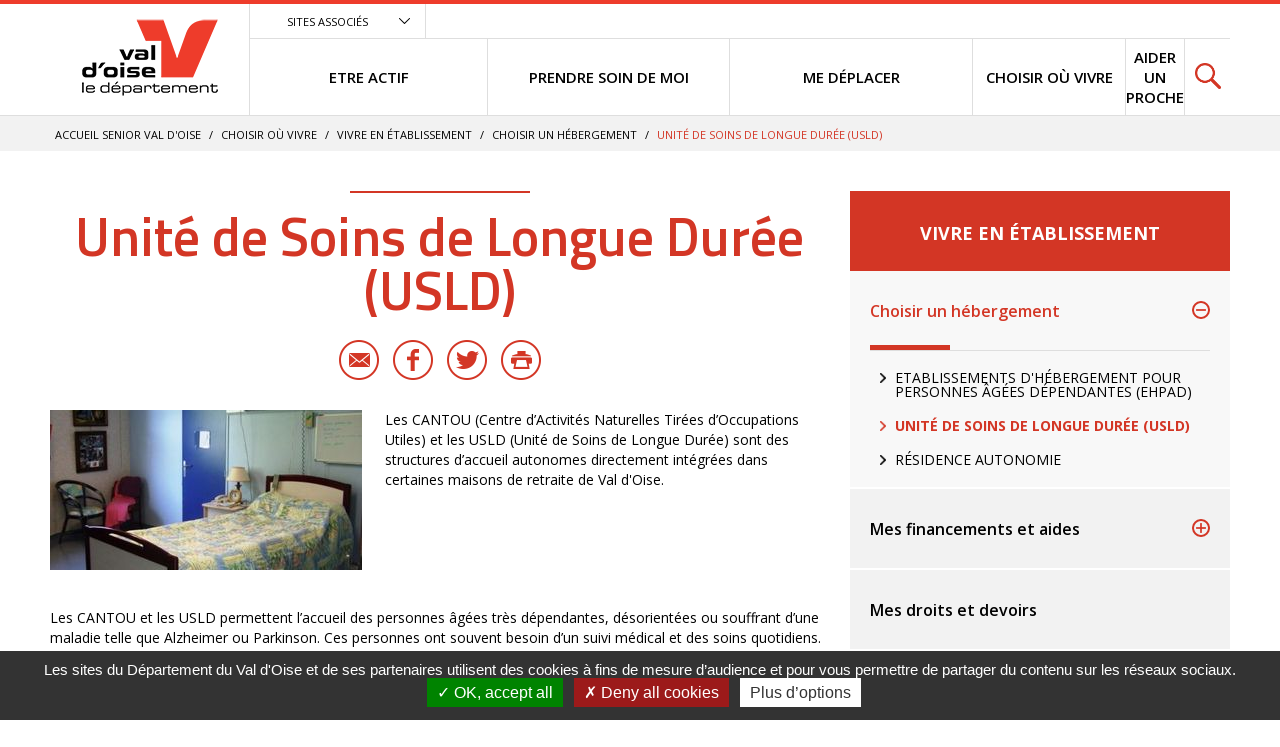

--- FILE ---
content_type: text/html; charset=utf-8
request_url: https://www.senior.valdoise.fr/1135-unite-de-soins-de-longue-duree-usld-.htm
body_size: 8473
content:
<!DOCTYPE html>
<html lang="fr">
<head>
<meta charset="UTF-8">
<title>Unité de Soins de Longue Durée (USLD) - Senior valdoise</title>
<meta http-equiv="X-UA-Compatible" content="IE=edge">
<meta name="Description" content="Les CANTOU (Centre d’Activités Naturelles Tirées d’Occupations Utiles) et les USLD (Unité de Soins de Longue Durée) sont des structures d’accueil autonomes directement intégrées dans certaines ...">
<meta name="Keywords" content="">
<meta name="viewport" content="width=device-width, initial-scale=1.0">
<link rel="shortcut icon" href="/uploads/Image/8a/SIT_SENIORVALDOISE_868_favicon.ico" type="image/x-icon">
<script>var SERVER_ROOT = '/'; var SIT_IMAGE = '/images/GBI_CD95/';</script>

<script src="/include/js/tarteaucitron.js/tarteaucitron.js"></script>
<style>#tarteaucitronDisclaimerAlert a {
    text-decoration: underline;
}
#tarteaucitronDisclaimerAlert a:hover {
    text-decoration: none;
}
.iframe-ratio > div {
    position: absolute;
    top: 0;
    left: 0;
    width: 100% !important;
    height: 100% !important;
}
#tarteaucitronServices ul li {
    display: inherit;
}
#tarteaucitronRoot .tarteaucitronAlertSmallTop, #tarteaucitronRoot .tarteaucitronAlertSmallBottom {
    left: 0;
    right: initial;
}</style>
<script>tarteaucitron.init({
    "privacyUrl": (typeof(tarteaucitronPrivacyUrl) === 'undefined') ? '' : tarteaucitronPrivacyUrl, /* Privacy policy url */
    "hashtag": "#tarteaucitron", /* Open the panel with this hashtag */
    "cookieName": "tarteaucitron", /* Cookie name */
    "orientation": "bottom", /* Banner position (top - bottom) */
    "showAlertSmall": false, /* Show the small banner on bottom right */
    "cookieslist": false, /* Show the cookie list */
    "showIcon": false, /* Show cookie icon to manage cookies */
    "iconPosition": "BottomRight", /* Position of the icon between BottomRight, BottomLeft, TopRight and TopLeft */
    "adblocker": false, /* Show a Warning if an adblocker is detected */
    "DenyAllCta" : true, /* Show the accept all button when highPrivacy on */
    "AcceptAllCta" : true, /* Show the accept all button when highPrivacy on */
    "highPrivacy": true, /* Disable auto consent */
    "handleBrowserDNTRequest": false, /* If Do Not Track == 1, disallow all */
    "removeCredit": true, /* Remove credit link */
    "moreInfoLink": true, /* Show more info link */
    "useExternalCss": false, /* If false, the tarteaucitron.css file will be loaded */
    "useExternalJs": false,
    "bodyPosition": "bottom", /* Position of TAC HTML code (accessibilité) */
    //"cookieDomain": ".my-multisite-domaine.fr", /* Shared cookie for multisite */
    "readmoreLink": "", /* Change the default readmore link */
    "mandatory": true, /* Show a message about mandatory cookies */
    "closePopup": false /* XXX*/
});</script>
<script>(tarteaucitron.job = tarteaucitron.job || []).push('calameo');
(tarteaucitron.job = tarteaucitron.job || []).push('dailymotion');
(tarteaucitron.job = tarteaucitron.job || []).push('vimeo');
(tarteaucitron.job = tarteaucitron.job || []).push('youtube');</script>
<link rel="stylesheet" href="/uploads/Style/_include_css_GAB_CD95_default.css" media="screen, print">
<link rel="stylesheet" href="/include/css/GAB_CD95/print.css" media="print">
<link rel="stylesheet" href="/include/js/jquery/ui/jquery-ui.min.css" media="screen">
<link rel="stylesheet" href="/include/js/jquery/colorbox/colorbox.css" media="screen">
<meta name="viewport" content="width=device-width, initial-scale=1">
<link rel="apple-touch-icon" sizes="57x57" href="/images/GBI_CD95/favicons/apple-touch-icon-57x57.png">
<link rel="apple-touch-icon" sizes="60x60" href="/images/GBI_CD95/favicons/apple-touch-icon-60x60.png">
<link rel="apple-touch-icon" sizes="72x72" href="/images/GBI_CD95/favicons/apple-touch-icon-72x72.png">
<link rel="apple-touch-icon" sizes="76x76" href="/images/GBI_CD95/favicons/apple-touch-icon-76x76.png">
<link rel="apple-touch-icon" sizes="114x114" href="/images/GBI_CD95/favicons/apple-touch-icon-114x114.png">
<link rel="apple-touch-icon" sizes="120x120" href="/images/GBI_CD95/favicons/apple-touch-icon-120x120.png">
<link rel="apple-touch-icon" sizes="144x144" href="/images/GBI_CD95/favicons/apple-touch-icon-144x144.png">
<link rel="apple-touch-icon" sizes="152x152" href="/images/GBI_CD95/favicons/apple-touch-icon-152x152.png">
<link rel="apple-touch-icon" sizes="180x180" href="/images/GBI_CD95/favicons/apple-touch-icon-180x180.png">
<link rel="icon" type="image/png" href="/images/GBI_CD95/favicons/favicon-32x32.png" sizes="32x32">
<link rel="icon" type="image/png" href="/images/GBI_CD95/favicons/favicon-194x194.png" sizes="194x194">
<link rel="icon" type="image/png" href="/images/GBI_CD95/favicons/favicon-96x96.png" sizes="96x96">
<link rel="icon" type="image/png" href="/images/GBI_CD95/favicons/android-chrome-192x192.png" sizes="192x192">
<link rel="icon" type="image/png" href="/images/GBI_CD95/favicons/favicon-16x16.png" sizes="16x16">
<link rel="manifest" href="/images/GBI_CD95/favicons/manifest.json">
<link rel="mask-icon" href="/images/GBI_CD95/favicons/safari-pinned-tab.svg">
<link rel="shortcut icon" href="/images/GBI_CD95/favicons/favicon.ico">
<meta name="msapplication-TileColor" content="#ffffff">
<meta name="msapplication-TileImage" content="/images/GBI_CD95/favicons/mstile-144x144.png">
<meta name="msapplication-config" content="/images/GBI_CD95/favicons/browserconfig.xml">
<meta name="theme-color" content="#ffffff">
<script>
    var tarteaucitronExpireInDay = true,
        tarteaucitronForceExpire = 90,
        tarteaucitronCustomText = {
          "alertBigPrivacy": "Les sites du Département du Val d'Oise et de ses partenaires utilisent des cookies à fins de mesure d’audience et pour vous permettre de partager du contenu sur les réseaux sociaux.",
          "personalize": "Plus d’options"
        };
</script>

    <meta property="og:url" content="https://www.senior.valdoise.fr/1135-unite-de-soins-de-longue-duree-usld-.htm"/>
    <meta property="og:title" content="Unité de Soins de Longue Durée (USLD)" />
    <meta property="og:description" content=""/><meta property="og:image" content="https://www.senior.valdoise.fr/uploads/Image/a6/SIT_SENIORVALDOISE_868_SIT_CD95_615_logo-valdoise-footer.png"/><meta property="og:updated_time" content="1726650171"/>
<script type="text/javascript">
    tarteaucitron.user.gtagUa = 'UA-72127629-3';
    tarteaucitron.user.gtagMore = function () { /* add here your optionnal _ga.push() */ };
    (tarteaucitron.job = tarteaucitron.job || []).push('gtag');

tarteaucitron.user.matomoId = 75;
(tarteaucitron.job = tarteaucitron.job || []).push('matomo');
tarteaucitron.user.matomoHost = "https://matomo.eolas-services.com/";
</script>
<script src="/include/js/modernizr-custom.js" ></script>
<script src="/include/js/jquery/jquery.min.js" ></script>
<script src="/include/js/jquery/ui/jquery-ui.min.js" ></script>
<script src="/include/js/jquery/ui/i18n/datepicker-fr.js" ></script>
<script src="/include/js/jquery/colorbox/jquery.colorbox-min.js" ></script>
<script src="/include/js/jquery/colorbox/i18n/jquery.colorbox-fr.js" ></script>
<script src="/include/js/core.js.php" ></script>
<script src="/include/flashplayer/jwplayer/jwplayer.js" ></script>
<script src="/include/js/audiodescription.js" ></script>
<script src="/include/js/CMS/jquery.blockResponsive.js" ></script>
<script src="/include/js/CMS/showHide.js" ></script>
<script src="/include/js/link.ajaxifier.js" ></script>
<script src="/include/gabarit_site/GAB_CD95/script.js" ></script>
<script src="/include/js/jquery/customselect/jquery.customSelect.min.js" ></script>
<script src="/include/js/CMS/customMultiSelect.js" ></script>
</head>
<body>
<script>document.body.className="withJS"</script>
<div id="documentOuter">
    <div id="lateralContainer">
        <div class="menuLateral"></div>
    </div>
    <div id="document" class="avecColonneDroite interne">
      

<header role="banner" id="bandeauHaut">
            <div id="listeSiteAssocie">
            <div class="innerCenter">
                <ul>
                                                        <li><a href="https://www.valdoise.fr" class="external"><img src="/uploads/Image/17/IMF_MEASITEASSOCIE/GAB_CD95/4572_775_logo-conseil-departemental.jpg" alt="Site Conseil départemental nouvel onglet"></a></li>
                                                                            <li><a href="https://www.ceevo95.fr/" class="external"><img src="/uploads/Image/64/IMF_MEASITEASSOCIE/GAB_CD95/4574_991_logo-du-CEEVO.jpg" alt="Site du CEEVO nouvel onglet"></a></li>
                                                                            <li><a href="https://www.valdoise-tourisme.com/" class="external"><img src="/uploads/Image/ff/IMF_MEASITEASSOCIE/GAB_CD95/4576_108_logo-de-Val-d-Oise-Tourisme.jpg" alt="Site de Val d&#039;Oise Tourisme nouvel onglet"></a></li>
                                                                            <li><a href="https://www.mdph.valdoise.fr" class="external"><img src="/uploads/Image/55/IMF_MEASITEASSOCIE/GAB_CD95/4577_232_Logo-de-la-maison-Departementale-des-personnes-handicapees.jpg" alt="Site de la maison Départementale des personnes handicapées nouvel onglet"></a></li>
                                                                            <li><a href="https://www.sdis95.fr/1.aspx" class="external"><img src="/uploads/Image/ba/IMF_MEASITEASSOCIE/GAB_CD95/4580_365_logo-du-SDIS.jpg" alt="Site du SDIS nouvel onglet"></a></li>
                                                                            <li><a href="https://www.accet.asso.fr/v1/" class="external"><img src="/uploads/Image/d2/IMF_MEASITEASSOCIE/GAB_CD95/4582_581_Loge-Val-d-Oise-Technopole.jpg" alt="Site Val d&#039;Oise Technopole nouvel onglet"></a></li>
                                                                            <li><a href="https://www.valdoisehabitat.fr/" class="external"><img src="/uploads/Image/72/IMF_MEASITEASSOCIE/GAB_CD95/4584_713_Logo-Val-d-Oise-habitat.jpg" alt="Site Val d&#039;Oise habitat nouvel onglet"></a></li>
                                                                            <li><a href="https://www.semavo.fr/semavo/" class="external"><img src="/uploads/Image/62/IMF_MEASITEASSOCIE/GAB_CD95/4586_898_Logo-Val-d-Oise-SEMAVO.jpg" alt="Site Val d&#039;Oise SEMAVO nouvel onglet"></a></li>
                                                                            <li><a href="https://www.cd95.valdoise.fr/11039-representation-des-retraites-et-des-associations-de-retraites-coderpa.htm" class="external"><img src="/uploads/Image/5d/IMF_MEASITEASSOCIE/GAB_CD95/13316_977_CDCA.jpg" alt="Site Val d&#039;Oise CODERPA nouvel onglet"></a></li>
                                                                            <li><a href="https://archives.valdoise.fr/" class="external"><img src="/uploads/Image/02/IMF_MEASITEASSOCIE/GAB_CD95/4590_168_Logo-Val-d-Oise-Archives-departemental.jpg" alt="Site Val d&#039;Oise Archives départemental nouvel onglet"></a></li>
                                                                            <li><a href="https://www.valdoise.fr/cms/cms_pseudo.php?idtf=608" class="external"><img src="/uploads/Image/9f/IMF_MEASITEASSOCIE/GAB_CD95/4592_341_Site-Val-d-Oise-musee-archeologique.jpg" alt="Site Val d&#039;Oise musée archéologique nouvel onglet"></a></li>
                                                                            <li><a href="https://www.valdoise.fr/cms/cms_pseudo.php?idtf=610" class="external"><img src="/uploads/Image/d7/IMF_MEASITEASSOCIE/GAB_CD95/4597_952_Logo-Val-d-Oise-Le-musee-de-l-Outil.jpg" alt="Site Val d&#039;Oise Le musée de l&#039;Outil nouvel onglet"></a></li>
                                                                            <li><a href="https://www.valdoise.fr/612-la-maison-du-docteur-gachet.htm" class="external"><img src="/uploads/Image/ac/IMF_MEASITEASSOCIE/GAB_CD95/4599_095_Site-Val-d-Oise-La-maison-du-docteur-Gachet.jpg" alt="Site Val d&#039;Oise La maison du docteur Gachet nouvel onglet"></a></li>
                                                                            <li><a href="https://www.valdoise.fr/614-l-abbaye-de-maubuisson.htm" class="external"><img src="/uploads/Image/b7/IMF_MEASITEASSOCIE/GAB_CD95/4604_442_Logo-Val-d-Oise-L-abbaye-de-Maubuisson.jpg" alt="Site Val d&#039;Oise L&#039;abbaye de Maubuisson nouvel onglet"></a></li>
                                                                            <li><a href="https://www.chateau-auvers.fr/" class="external"><img src="/uploads/Image/f9/IMF_MEASITEASSOCIE/GAB_CD95/4605_808_Logo-Univers-impressionniste-Chateau-d-Auvers.jpg" alt="Site Univers impressionniste Château d&#039;Auvers nouvel onglet"></a></li>
                                                                            <li><a href="https://www.chateaudelarocheguyon.fr/" class="external"><img src="/uploads/Image/63/IMF_MEASITEASSOCIE/GAB_CD95/4607_795_Logo-chateau-de-la-Roche-Guyon.jpg" alt="Site château de la Roche-Guyon nouvel onglet"></a></li>
                                                                            <li><a href="https://valdoisemybalade.fr/" class="external"><img src="/uploads/Image/84/IMF_MEASITEASSOCIE/GAB_CD95/4609_001_Logo-Val-d-Oise-my-balade.jpg" alt="Site Valdoise MyBalade nouvel onglet"></a></li>
                                                                            <li><a href="https://cergy-pontoise.iledeloisirs.fr/" class="external"><img src="/uploads/Image/4e/IMF_MEASITEASSOCIE/GAB_CD95/4611_478_Logo-Ile-de-loisirs-Cergy-Pontoise.jpg" alt="Site Île de loisirs Cergy-Pontoise nouvel onglet"></a></li>
                                                                            <li><a href="https://www.valdoise.fr/10-agenda.htm" class="external"><img src="/uploads/Image/ee/IMF_MEASITEASSOCIE/GAB_CD95/4613_567_Logo-RDV-valdoise-l-Agenda.jpg" alt="Site RDV valdoise, l&#039;Agenda nouvel onglet"></a></li>
                                                                            <li><a href="https://revodoc.valdoise.fr/" class="external"><img src="/uploads/Image/a0/IMF_MEASITEASSOCIE/GAB_CD95/4614_792_Logo-ReVOdoc-Val-d-Oise.jpg" alt="Site RéVOdoc Val d&#039;Oise nouvel onglet"></a></li>
                                                                            <li><a href="https://www.senior.valdoise.fr/1182-site-val-d-oise-actions-educatives.htm"><img src="/uploads/Image/7b/IMF_MEASITEASSOCIE/GAB_CD95/4616_918_Logo-Val-d-Oise-Actions-educatives.jpg" alt="Site Val d&#039;Oise Actions éducatives nouvel onglet"></a></li>
                                                                            <li><a href="https://anper95.valdoise.fr/acces-direct/en-val-doise/archeologie" class="external"><img src="/uploads/Image/fa/IMF_MEASITEASSOCIE/GAB_CD95/4617_962_Site-Val-d-Oise-anper95.jpg" alt="Site Val d&#039;Oise anper95 nouvel onglet"></a></li>
                                                                            <li><a href="https://www.valdoise.fr/563-subenligne-la-demande-de-subvention-en-ligne.htm" class="external"><img src="/uploads/Image/51/IMF_MEASITEASSOCIE/GAB_CD95/4619_204_Logo-Val-d-Oise-SUB-en-ligne.jpg" alt="Site Val d&#039;Oise SUB en ligne nouvel onglet"></a></li>
                                                                            <li><a href="https://www.caue95.org/" class="external"><img src="/uploads/Image/87/IMF_MEASITEASSOCIE/GAB_CD95/4621_298_Logo-caue95.jpg" alt="Site caue95 nouvel onglet"></a></li>
                                                                            <li><a href="https://www.codes95.org/" class="external"><img src="/uploads/Image/8d/IMF_MEASITEASSOCIE/GAB_CD95/4623_365_Site-codes95.jpg" alt="Site codes95 nouvel onglet"></a></li>
                                                                            <li><a href="https://www.debitextelecom.fr/" class="external"><img src="/uploads/Image/9d/IMF_MEASITEASSOCIE/GAB_CD95/4625_495_Logo-debitex-telecom.jpg" alt="Site debitex telecom nouvel onglet"></a></li>
                                                                            <li><a href="https://marches.maximilien.fr/?page=entreprise.AccueilEntreprise" class="external"><img src="/uploads/Image/57/IMF_MEASITEASSOCIE/GAB_CD95/4627_614_Logo-maximilien.jpg" alt="Site maximilien nouvel onglet"></a></li>
                                                    </ul>
            </div>
        </div>
        <div class="innerCenter">
                <div class="desktop-table">
            <div class="desktop-cell logoTitre">
                                                                            <a href="https://www.senior.valdoise.fr/"><img alt="Val d'Oise le département - accueil" src="/uploads/Image/a6/SIT_SENIORVALDOISE_868_SIT_CD95_615_logo-valdoise-footer.png"></a>
                                                </div>

            <div class="desktop-cell navigation">
                
                                        <div class="scroll-hidden clearfix">
                                                <div class="accesSiteAssocie">
                            <a id="btnSiteAssocie" href="#siteAssocie" data-type="showhide" data-selector="#listeSiteAssocie" data-slide="300" data-state="0" data-cssclass="close@open">Sites associés</a>
                        </div>
                                                                        <ul id="accesRapide">
                            <li><a class="lienEvitement" href="#menu">Menu</a></li>
                            <li><a class="lienEvitement" href="#contenu">Contenu</a></li>
                                                            <li><a class="lienEvitement accBlocSearch" href="#blocRech">Recherche</a></li>
                                                                                </ul>
                                            </div>

                                        <nav role="navigation" id="menu" class="desktop-table">
                                                    <ul class="menuNiv1">
                                                                <li class="nav1"><a href="https://www.senior.valdoise.fr/718-etre-actif.htm"><span>ETRE ACTIF</span></a>
                                                                            <div class="sousMenu">
                                            <div class="menuNiv2Wrapper">
                                                <ul class="menuNiv2">
                                                                                                        <li class="groupeNav2">
                                                        <ul>
                                                                                                                        <li class="nav2"><a href="https://www.senior.valdoise.fr/745-dans-la-vie-associative-ou-le-benevolat.htm"><span>DANS LA VIE ASSOCIATIVE OU LE BÉNÉVOLAT</span></a></li>
                                                                                                                        <li class="nav2"><a href="https://www.senior.valdoise.fr/748-apprendre-me-former.htm"><span>APPRENDRE/ME FORMER</span></a></li>
                                                                                                                    </ul>
                                                    </li>
                                                                                                        <li class="groupeNav2">
                                                        <ul>
                                                                                                                        <li class="nav2"><a href="https://www.senior.valdoise.fr/746-profiter-de-loisirs-et-de-culture.htm"><span>PROFITER DE LOISIRS ET DE CULTURE</span></a></li>
                                                                                                                    </ul>
                                                    </li>
                                                                                                        <li class="groupeNav2">
                                                        <ul>
                                                                                                                        <li class="nav2"><a href="https://www.senior.valdoise.fr/747-travail-et-retraite.htm"><span>TRAVAIL ET RETRAITE</span></a></li>
                                                                                                                    </ul>
                                                    </li>
                                                                                                                                                                                                                        <li class="encartMEA">
                                                                                                                        <div class="innerEncartMEA">
                                                                <div class="zoomSur">Zoom sur</div>
                                                                <div class="titre">
                                                                                                                                        -                                                                                                                                    </div>
                                                                                                                            </div>
                                                        </li>
                                                                                                                                                            </ul>
                                            </div>
                                        </div>
                                                                    </li>
                                                                <li class="nav1"><a href="https://www.senior.valdoise.fr/741-prendre-soin-de-moi.htm"><span>PRENDRE SOIN DE MOI</span></a>
                                                                            <div class="sousMenu">
                                            <div class="menuNiv2Wrapper">
                                                <ul class="menuNiv2">
                                                                                                        <li class="groupeNav2">
                                                        <ul>
                                                                                                                        <li class="nav2"><a href="https://www.senior.valdoise.fr/981-ma-sante-et-l-hospitalisation.htm"><span>MA SANTÉ ET L&#039;HOSPITALISATION</span></a></li>
                                                                                                                        <li class="nav2"><a href="https://www.senior.valdoise.fr/984-que-faire-en-cas-d-urgence-.htm"><span>QUE FAIRE EN CAS D&#039;URGENCE ?</span></a></li>
                                                                                                                    </ul>
                                                    </li>
                                                                                                        <li class="groupeNav2">
                                                        <ul>
                                                                                                                        <li class="nav2"><a href="https://www.senior.valdoise.fr/982-les-maladies-du-grand-age.htm"><span>LES MALADIES DU GRAND ÂGE</span></a></li>
                                                                                                                    </ul>
                                                    </li>
                                                                                                        <li class="groupeNav2">
                                                        <ul>
                                                                                                                        <li class="nav2"><a href="https://www.senior.valdoise.fr/983-la-prevention.htm"><span>LA PRÉVENTION</span></a></li>
                                                                                                                    </ul>
                                                    </li>
                                                                                                                                                                                                                        <li class="encartMEA">
                                                                                                                        <div class="innerEncartMEA">
                                                                <div class="zoomSur">Zoom sur</div>
                                                                <div class="titre">
                                                                                                                                        -                                                                                                                                    </div>
                                                                                                                            </div>
                                                        </li>
                                                                                                                                                            </ul>
                                            </div>
                                        </div>
                                                                    </li>
                                                                <li class="nav1"><a href="https://www.senior.valdoise.fr/742-me-deplacer.htm"><span>ME DÉPLACER</span></a>
                                                                            <div class="sousMenu">
                                            <div class="menuNiv2Wrapper">
                                                <ul class="menuNiv2">
                                                                                                        <li class="groupeNav2">
                                                        <ul>
                                                                                                                        <li class="nav2"><a href="https://www.senior.valdoise.fr/1002-les-solutions-de-transports.htm"><span>LES SOLUTIONS DE TRANSPORTS</span></a></li>
                                                                                                                        <li class="nav2"><a href="https://www.senior.valdoise.fr/1005-bons-plans-voyage.htm"><span>BONS PLANS VOYAGE</span></a></li>
                                                                                                                    </ul>
                                                    </li>
                                                                                                        <li class="groupeNav2">
                                                        <ul>
                                                                                                                        <li class="nav2"><a href="https://www.senior.valdoise.fr/1003-planifier-mon-parcours.htm"><span>PLANIFIER MON PARCOURS</span></a></li>
                                                                                                                    </ul>
                                                    </li>
                                                                                                        <li class="groupeNav2">
                                                        <ul>
                                                                                                                        <li class="nav2"><a href="https://www.senior.valdoise.fr/1004-trouver-des-aides-au-transport.htm"><span>TROUVER DES AIDES AU TRANSPORT</span></a></li>
                                                                                                                    </ul>
                                                    </li>
                                                                                                                                                                                                                        <li class="encartMEA">
                                                                                                                        <div class="innerEncartMEA">
                                                                <div class="zoomSur">Zoom sur</div>
                                                                <div class="titre">
                                                                                                                                        -                                                                                                                                    </div>
                                                                                                                            </div>
                                                        </li>
                                                                                                                                                            </ul>
                                            </div>
                                        </div>
                                                                    </li>
                                                                <li class="nav1 selected"><a href="https://www.senior.valdoise.fr/743-choisir-ou-vivre.htm"><span>CHOISIR OÙ VIVRE</span></a>
                                                                            <div class="sousMenu">
                                            <div class="menuNiv2Wrapper">
                                                <ul class="menuNiv2">
                                                                                                        <li class="groupeNav2">
                                                        <ul>
                                                                                                                        <li class="nav2"><a href="https://www.senior.valdoise.fr/1012-rester-chez-moi.htm"><span>RESTER CHEZ MOI</span></a></li>
                                                                                                                        <li class="nav2"><a href="https://www.senior.valdoise.fr/1015-vivre-en-etablissement.htm"><span>VIVRE EN ÉTABLISSEMENT</span></a></li>
                                                                                                                    </ul>
                                                    </li>
                                                                                                        <li class="groupeNav2">
                                                        <ul>
                                                                                                                        <li class="nav2"><a href="https://www.valdoise.fr/687-l-accueil-en-famille-pourquoi-pas-vous-.htm" class="external"><span>TROUVER UN ACCUEIL FAMILIAL</span></a></li>
                                                                                                                    </ul>
                                                    </li>
                                                                                                        <li class="groupeNav2">
                                                        <ul>
                                                                                                                        <li class="nav2"><a href="https://www.senior.valdoise.fr/1021-hebergement-temporaire.htm"><span>TROUVER UN ACCUEIL TEMPORAIRE</span></a></li>
                                                                                                                    </ul>
                                                    </li>
                                                                                                                                                        </ul>
                                            </div>
                                        </div>
                                                                    </li>
                                                                <li class="nav1"><a href="https://www.senior.valdoise.fr/744-aider-un-proche.htm"><span>AIDER UN PROCHE</span></a>
                                                                            <div class="sousMenu">
                                            <div class="menuNiv2Wrapper">
                                                <ul class="menuNiv2">
                                                                                                        <li class="groupeNav2">
                                                        <ul>
                                                                                                                        <li class="nav2"><a href="https://www.senior.valdoise.fr/984-que-faire-en-cas-d-urgence-.htm"><span>QUE FAIRE EN CAS D&#039;URGENCE ?</span></a></li>
                                                                                                                        <li class="nav2"><a href="https://www.service-public.fr/" class="external"><span>DROITS ET OBLIGATIONS DE LA FAMILLE</span></a></li>
                                                                                                                        <li class="nav2"><a href="https://www.senior.valdoise.fr/1032-trouver-un-service-a-domicile.htm"><span>TROUVER UN SERVICE À DOMICILE</span></a></li>
                                                                                                                    </ul>
                                                    </li>
                                                                                                        <li class="groupeNav2">
                                                        <ul>
                                                                                                                        <li class="nav2"><a href="https://www.senior.valdoise.fr/1027-conseil-et-soutien-aux-aidants.htm"><span>CONSEIL ET SOUTIEN AUX AIDANTS</span></a></li>
                                                                                                                        <li class="nav2"><a href="https://www.senior.valdoise.fr/1030-fin-de-vie-deces.htm"><span>FIN DE VIE, DÉCÈS</span></a></li>
                                                                                                                    </ul>
                                                    </li>
                                                                                                        <li class="groupeNav2">
                                                        <ul>
                                                                                                                        <li class="nav2"><a href="https://www.senior.valdoise.fr/981-ma-sante-et-l-hospitalisation.htm"><span>L&#039;HOSPITALISATION D&#039;UN PROCHE</span></a></li>
                                                                                                                        <li class="nav2"><a href="https://www.senior.valdoise.fr/1031-trouver-un-etablissement-une-solution-d-accueil.htm"><span>TROUVER UN ÉTABLISSEMENT, UNE SOLUTION D&#039;ACCUEIL</span></a></li>
                                                                                                                    </ul>
                                                    </li>
                                                                                                                                                        </ul>
                                            </div>
                                        </div>
                                                                    </li>
                                                                                                <li class="recherche">
                                                                                                            <div role="search" class="js-block-responsive" data-mobile="#document::first" data-tablet="#document::first" data-desktop="#menu .recherche::first">
                                            <form method="get" action="https://www.senior.valdoise.fr/760-recherche.htm" id="champRecherche">
                                                <div class="desktop_hidden"><a id="closeRecherche" class="btnFermerBlanc">Fermer</a></div>
                                                <div class="table">
                                                    <label for="searchString" class="visuallyhidden">Rechercher sur le site</label>
                                                    <span><input class="acpSearch" type="search" id="searchString" name="searchString" value="" placeholder="Je cherche une information, un service..."></span>
                                                    <span><input type="submit" id="searchSubmit" name="search" value="OK" title="lancer la recherche"> <input type="hidden" name="idtf" value="760"></span>
                                                </div>
                                                <div id="acpContainer"></div>
                                            </form>
                                                                                    </div>
                                                                                                    </li>
                            </ul>
                                            </nav>
                            </div>
        </div>

                <div class="mobile-table">
            <div class="mobile-cell">
                                <button id="toggleMenu" data-page="1135">Menu</button>
            </div>
            <div class="mobile-cell logoTitre">
                                                                            <a href="https://www.senior.valdoise.fr/"><img alt="Senior valdoise" src="/uploads/Image/a6/SIT_SENIORVALDOISE_868_SIT_CD95_615_logo-valdoise-footer.png"></a>
                                                </div>
            <div class="mobile-cell recherche">
                <button id="toggleSearch">Rechercher</button>
            </div>
        </div>
    </div>
</header>



            <div id="ariane">
        <div class="innerCenter">            <div itemscope itemtype="http://data-vocabulary.org/Breadcrumb">
                <a href="https://www.senior.valdoise.fr/" itemprop="url"><span itemprop="title">Accueil Senior Val d&#039;Oise</span></a>  /
            </div>
                        <div itemscope itemtype="http://data-vocabulary.org/Breadcrumb">
                <a href="https://www.senior.valdoise.fr/743-choisir-ou-vivre.htm" itemprop="url"><span itemprop="title">Choisir où vivre</span></a>  /
            </div>
                        <div itemscope itemtype="http://data-vocabulary.org/Breadcrumb">
                <a href="https://www.senior.valdoise.fr/1015-vivre-en-etablissement.htm" itemprop="url"><span itemprop="title">Vivre en établissement</span></a>  /
            </div>
                        <div itemscope itemtype="http://data-vocabulary.org/Breadcrumb">
                <a href="https://www.senior.valdoise.fr/1022-choisir-un-hebergement.htm" itemprop="url"><span itemprop="title">Choisir un hébergement</span></a>  /
            </div>
                        <div itemscope itemtype="http://data-vocabulary.org/Breadcrumb">
                <span itemprop="title">Unité de Soins de Longue Durée (USLD)</span>
            </div>
        </div>
    </div>
    
        
              <main role="main" id="corps">
        <div class="innerCenter">
                    
<div id="contenu">
    <div class="titrePage">
                    <h1>Unité de Soins de Longue Durée (USLD)</h1>
            <div class="userTools">
    <ul>
                <li>
            <a href="mailto:?subject=Senior%20valdoise%20-%20Conseil%20d%C3%A9partemental%20du%20Val%20d%E2%80%99Oise&body=Bonjour%2C%20nous%20vous%20invitions%20%C3%A0%20lire%20cette%20page%20%C2%AB%20Unit%C3%A9%20de%20Soins%20de%20Longue%20Dur%C3%A9e%20%28USLD%29%20%C2%BB%20%3A%20http%3A%2F%2Fwww.senior.valdoise.frhttps://www.senior.valdoise.fr/1135-unite-de-soins-de-longue-duree-usld-.htm%2C%20via%20valdoise.fr%20le%20site%20du%20Conseil%20d%C3%A9partemental%20du%20Val%20d%E2%80%99Oise" title="Partager cette page par e-mail" class="email">E-mail</a>
        </li>
                        <li>
            <a target="_blank" href="https://www.facebook.com/sharer/sharer.php?u=https://www.senior.valdoise.fr/1135-unite-de-soins-de-longue-duree-usld-.htm" title="Partager cette page sur Facebook" class="facebook">Facebook</a>
        </li>
                        <li>
            <a href="https://twitter.com/intent/tweet?text=Unit%C3%A9+de+Soins+de+Longue+Dur%C3%A9e+%28USLD%29+https://www.senior.valdoise.fr/1135-unite-de-soins-de-longue-duree-usld-.htm+via+%40valdoise" title="Partager cette page sur Twitter" class="twitter">Twitter</a>
        </li>
                        <li>
            <a id="userPrint" rel="nofollow" href="#" title="Lancer l'impression" class="print">Imprimer</a>
        </li>
            </ul>
</div>
            </div>
<div id="par7204" class="paragraphe txt"><div class="innerParagraphe"><p><img src="/uploads/Image/c2/4449_987_Unite-de-soins-longue-duree.jpg" alt="" class="alignleft" width="312" height="160">Les CANTOU (Centre d’Activités Naturelles Tirées d’Occupations Utiles) et les USLD (Unité de Soins de Longue Durée) sont des structures d’accueil autonomes directement intégrées dans certaines maisons de retraite de Val d'Oise.</p></div></div><div id="par7206" class="paragraphe txt"><div class="innerParagraphe"><p>Les CANTOU et les USLD permettent l’accueil des personnes âgées très dépendantes, désorientées ou souffrant d’une maladie telle que Alzheimer ou Parkinson. Ces personnes ont souvent besoin d’un suivi médical et des soins quotidiens. Le personnel y est spécifiquement formé pour accompagner les personnes âgées à vivre au mieux leur dépendance.</p></div></div><div id="par13749" class="paragraphe txt"><div class="innerParagraphe"><p><span style="line-height: 1.429;">Les informations relatives aux établissements et services destinés aux personnes âgées et aux aidants sont à votre disposition pour vous aider à trouver une solution près de chez vous au lien suivant :<strong><span> <a href="http://Tous les annuaires| Pour les personnes âgées (pour-les-personnes-agees.gouv.fr)" class="external"> Tous les annuaires| Pour les personnes âgées (pour-les-personnes-agees.gouv.fr)</a></span></strong></span></p></div></div></div>
          <aside id="colonneDroite" class="colonneDroite">
    <nav id="menuDroite" class="js-block-responsive" data-mobile="#ariane::after" data-tablet="#colonneDroite::first" data-desktop="#colonneDroite::first">
        <p><a id="toggleMenuSecondaire" href="https://www.senior.valdoise.fr/1015-vivre-en-etablissement.htm"><span>Vivre en établissement</span></a></p>
        <ul class="menuDroiteNiv2">
                                            <li class="selected">
                    <a href="https://www.senior.valdoise.fr/1022-choisir-un-hebergement.htm">
                        <span>Choisir un hébergement</span>
                    </a>
                                    <span class="expander">-</span>
                    <ul class="menuDroiteNiv3" data-hidden="0">
                                            <li>
                            <a href="https://www.senior.valdoise.fr/1045-etablissements-d-hebergement-pour-personnes-agees-dependantes-epahd-.htm">
                                <span>Etablissements d&#039;Hébergement pour Personnes Âgées Dépendantes (EHPAD)</span>
                            </a>
                        </li>
                                            <li class="selected">
                            <a href="https://www.senior.valdoise.fr/1135-unite-de-soins-de-longue-duree-usld-.htm">
                                <span>Unité de Soins de Longue Durée (USLD)</span>
                            </a>
                        </li>
                                            <li>
                            <a href="https://www.senior.valdoise.fr/1136-foyer-logement.htm">
                                <span>Résidence Autonomie</span>
                            </a>
                        </li>
                                        </ul>
                                </li>
                                                <li>
                    <a href="https://www.senior.valdoise.fr/1023-mes-financements-et-aides.htm">
                        <span>Mes financements et aides</span>
                    </a>
                                    <span class="expander">+</span>
                    <ul class="menuDroiteNiv3" data-hidden="1">
                                            <li>
                            <a href="https://www.senior.valdoise.fr/1137-l-apa-en-etablissement.htm">
                                <span>L&#039;APA en établissement</span>
                            </a>
                        </li>
                                            <li>
                            <a href="https://www.senior.valdoise.fr/1138-l-aide-sociale-departementale.htm">
                                <span>L&#039;aide sociale départementale</span>
                            </a>
                        </li>
                                        </ul>
                                </li>
                                                <li>
                    <a href="https://www.senior.valdoise.fr/1024-mes-droits-et-devoirs.htm">
                        <span>Mes droits et devoirs</span>
                    </a>
                                </li>
                                                <li>
                    <a href="https://www.senior.valdoise.fr/1025-deposer-une-reclamation.htm">
                        <span>Déposer une réclamation</span>
                    </a>
                                </li>
                        </ul>
    </nav>

    <div id="colonneDroiteInner">
            </div>
</aside>
        </div>
      </main>
          <footer role="contentinfo" id="footer">
        <h2>Restez connectés</h2>
        <div class="innerCenter">

                        <div class="tiers gauche">
                <div class="param">
                    <p>Vos informations sont traitées par le Département du Val d’Oise, sur la base de votre consentement, pour votre inscription à la newsletter. Pour en savoir plus et exercer vos droits, consultez notre page <a href="http://www.senior.valdoise.fr/3465-mentions-legales.htm">Mentions légales</a></p>                </div>
                                <div>
                    <h3>Inscrivez-vous à notre newsletter</h3>
                    <p>Restez connectés et suivez toute notre actualité et nos derniers événements grâce à notre newsletter mensuelle&nbsp;!
                    <form class="validation" action="https://www.senior.valdoise.fr/1135-unite-de-soins-de-longue-duree-usld-.htm" method="post">
                        <p>
                            <label for="CIB_EMAIL" class="visuallyhidden">Adresse e-mail</label>
                            <span><input type="text" name="CIB_EMAIL" id="CIB_EMAIL" placeholder="Entrez ici votre adresse e-mail"></span>
                            <span><input type="submit" name="accueilNewsletter" value="OK"></span>
                        </p>
                    </form>
                </div>
                            </div>
            
                        <div class="tiers centre">
                <div>
                    <h3>Les dernières infos sur @valdoise</h3>
                    <a class="twitter-timeline"  href="https://twitter.com/valdoise" data-height="350">Tweets de @valdoise</a>
                    <script async src="//platform.twitter.com/widgets.js" charset="utf-8"></script>
                </div>
            </div>

            <div class="tiers droite">
                                                                            </div>
        </div>
    </footer>

    <nav id="bandeauBas" role="navigation">
                    <div class="innerCenter">
                <ul>
                                                <li><a href="http://www.senior.valdoise.fr/3465-mentions-legales.htm">Mentions légales</a></li>
                                    </ul>
            </div>
            </nav>

    <button id="hautDePage">Revenir en haut de page</button>
    </div>
</div>
<script>
        $(function () {
            tarteaucitron.addInternalScript("/include/js/tarteaucitron-services/matomotagmanager.js");
        });
        </script><script>
$(document).ready(function () {$('.js-block-responsive').eolasBlockResponsive({
    breakpoints: {
        mobile:  [null, 640],
        tablet:  [640,  899],
        desktop: [899,  null]
    }
});
$("#btnSiteAssocie").eolasShowHide();
$('#userPrint').on('click', function() { window.print(); return false; });
});
</script></body>
</html>


--- FILE ---
content_type: application/javascript
request_url: https://www.senior.valdoise.fr/include/js/CMS/jquery.blockResponsive.js
body_size: 1974
content:
(function($) {
    "use strict";

    $.eolasOptimizedResize = $.eolasOptimizedResize || (function() {

        var callbacks = [],
            running = false;

        // fired on resize event
        function resize() {

            if (!running) {
                running = true;

                if (window.requestAnimationFrame) {
                    window.requestAnimationFrame(runCallbacks);
                } else {
                    setTimeout(runCallbacks, 66);
                }
            }

        }

        // run the actual callbacks
        function runCallbacks() {

            callbacks.forEach(function(callback) {
                callback();
            });

            running = false;
        }

        // adds callback to loop
        function addCallback(callback) {

            if (callback) {
                callbacks.push(callback);
            }

        }

        return {
            // initalize resize event listener
            init: function(callback) {
                window.addEventListener('resize', resize);
                addCallback(callback);
            },

            // public method to add additional callback
            add: function(callback) {
                addCallback(callback);
            }
        }
    }());

    function viewport() {
        var e = window;
        var a = 'inner';
        if (!('innerWidth' in window)) {
            a = 'client';
            e = document.documentElement || document.body;
        }

        return { width : e[ a+'Width' ] , height : e[ a+'Height' ] }
    }

    /**
     * Fonction d'initialisation de l'objet
     *
     */
    var BlockResponsive = function(inst, options) {
        // Ids et objets
        this.container = inst;
	this.positions = {};

        this.log('BlockResponsive instancié pour ', inst);

        // On récup les objets + options
        this.options = options;

        this.log('Breakoints définis', options.breakpoints);

        this.parameters();

        this.log('Lancement du onResize optimisé');

        $.eolasOptimizedResize.init($.proxy(this.run, this));
        this.run();

        return this;
    };

    /**
     * Fonctions de l'objet
     *
     */
    $.extend(BlockResponsive.prototype, {
        options:    {},
        positions: {},
        container: null,

        /**
         * Récupère les paramètres du conteneur
         *
         * @returns {Object} this chainable
         */
        parameters: function() {
            var element = $(this.container),
                data = element.data(),
                positions = this.positions;

            for (var i in this.options.breakpoints) {
                if (data[i] !== undefined) {
                    var arr = data[i].split('::');

                    if (arr.length) {
                        this.positions[i] = {
                            selector: arr.shift(),
                            position: arr.length ? arr.shift() : 'inside'
                        };
                    }
                }
            }

            this.log('Paramètres récupérés', this.positions);

            return this;
        },

        /**
         * Routine
         *
         * @returns none
         */
        run: function() {
            var size = viewport(),
                width = size.width;

            for (var i in this.options.breakpoints) {
                var breakpoint = this.options.breakpoints[i],
                    min = breakpoint[0] || 0,
                    max = breakpoint[1] || width + 1;

                if (width > min && width <= max && this.positions[i] !== undefined) {
                    this.move(i, this.positions[i]);
                }

            }
        },

        /**
         * Déplace la collection à la position du breakpoint
         *
         * @returns none
         */
        move: function(breakpoint, pos) {
            if (pos.selector !== undefined && pos.position !== undefined) {
                var cible = $(pos.selector),
                    element = $(this.container),
                    oldBreakpoint = element.data('current');

                if (cible.length && oldBreakpoint !== breakpoint) {
                    this.onPreMove.call(this, element, cible, pos, oldBreakpoint, breakpoint);
                }
            }
        },

        /**
         * Callback par défaut déclenché avant le déplacement
         *
         * @returns none
         */
        onPreMove: function(element, cible, pos, oldBreakpoint, breakpoint) {
            this.log('blockMoveStart déclenché', oldBreakpoint, '->', breakpoint);

            element.trigger('blockMoveStart', [this, element, cible, pos, oldBreakpoint, breakpoint]);

            element
                .removeClass(oldBreakpoint || breakpoint)
                .data('current', breakpoint)
                .addClass(breakpoint)
            ;

            element.animate({ opacity: 0 }, 150, $.proxy(function() {
                this.onMove.call(this, element, cible, pos, oldBreakpoint, breakpoint);
            }, this));
        },

        /**
         * Callback par défaut effectuant le déplacement en fonction de la position voulue
         *
         * @returns none
         */
        onMove: function(element, cible, pos, oldBreakpoint, breakpoint) {
            this.log('move déclenché', element, ' vers ', cible);

            switch (pos.position) {
                case 'first':
                    cible.prepend(element);
                    break;
                case 'inside':
                case 'last':
                    cible.append(element);
                    break;
                case 'before':
                    cible.before(element);
                    break;
                case 'after':
                    cible.after(element);
                    break;
                default:
                    throw new Error(pos.position + ' not defined');
                    break;
            }

            this.onPostMove.call(this, element, cible, pos, oldBreakpoint, breakpoint);
        },

        /**
         * Callback par défaut déclenché après le déplacement
         *
         * @returns none
         */
        onPostMove: function(element, cible, pos, oldBreakpoint, breakpoint) {
            element.animate({ opacity: 1 }, 150, $.proxy(function() {
                this.log('blockMoveComplete déclenché', oldBreakpoint, '->' , breakpoint);

                element.trigger('blockMoveComplete', [this, element, cible, pos, oldBreakpoint, breakpoint]);
            }, this));

        },

        /**
         * Logger
         *
         * @returns none
         */
        log: function(args) {
            if (this.options.log === true) {
                if (console !== undefined) {
                    console.info.apply(console, arguments);
                }
            }
        }
    });

    /**
     * Fonction d'instanciation des objets BlockResponsive, dispatch des options
     *
     * @param {Object} inst contexte de l'objet
     * @param {Object} options objet des options
     * @returns {Collection} l'objet instancié, l'objet existant
     */
    $.instancifyEolasBlockResponsive = function(inst, options) {
        return inst.eolasBlockResponsive || (inst.eolasBlockResponsive = new BlockResponsive(inst, options));
    }

    /**
     * BlockResponsive appelable par $(selector).eolasBlockResponsive({options});
     *
     * @param {Object} options objet des options
     * @returns {Objet} this chainable
     */
    $.fn.eolasBlockResponsive = function(options) {
        // Options par défaut
        var defaultOptions = {
            // Breakpoints
            breakpoints: {
                mobile:  [null, 500],
                tablet:  [500,  800],
                desktop: [800,  1200],
                wide:    [1200, null]
            },
            // Logger
            log: false
        };

        // Si collection non vide
        var obj = {};
        if (this.length) {
            this.each(function() {
                options = $.extend({}, defaultOptions, options);

                // Crée une nouvelle instance
                obj = $.instancifyEolasBlockResponsive(this, options);
            })
        }

        // On retourne la collection, ou directement l'instance de l'objet si un seul résultat est renvoyé
        return this.length === 1 && obj ? obj : this;
    };
})(jQuery);
